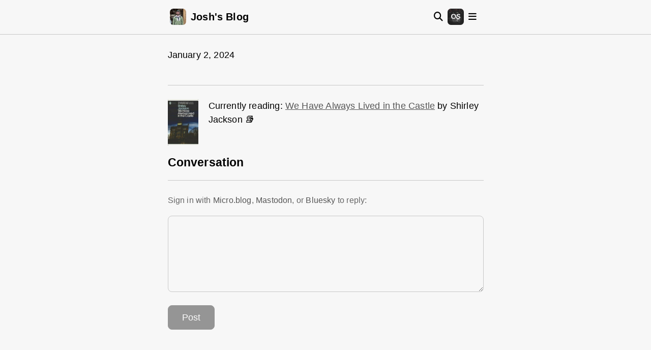

--- FILE ---
content_type: text/html; charset=utf-8
request_url: https://joshda.wson.me/2024/01/02/currently-reading-we.html
body_size: 15836
content:
<!DOCTYPE html>
<html lang="en">
<head>
  <meta name="viewport" content="width=device-width", initial-scale="1">
  <meta name="description" content="Currently reading: We Have Always Lived in the Castle by Shirley Jackson 📚">
  <meta name="apple-mobile-web-app-status-bar-style" content="red">
  <meta name="theme-color" content="#3B3B3B" media="(prefers-color-scheme: light)">
  <meta name="theme-color" content="#323542" media="(prefers-color-scheme: dark)">
  
  <meta itemprop="name" content="Josh&#39;s Blog — Modern art makes me want to rock out" />
  <meta itemprop="description" content="Josh D&#39;s Blog. Photos of cats, movie reviews, probably not much else." />
  <meta itemprop="image" content="https://micro.blog/josh_____d/podcast.png" />
  <meta property="og:url" content="https://joshda.wson.me/2024/01/02/currently-reading-we.html" />
  <meta property="og:type" content="website" />
  <meta property="og:title" content="Josh&#39;s Blog — Modern art makes me want to rock out" />
  <meta property="og:description" content="Josh D&#39;s Blog. Photos of cats, movie reviews, probably not much else." />
  <meta property="og:image" content="https://micro.blog/josh_____d/podcast.png" />
  <meta name="twitter:card" content="summary_large_image" />
  <meta name="twitter:title" content="Josh&#39;s Blog — Modern art makes me want to rock out" />
  <meta name="twitter:description" content="Josh D&#39;s Blog. Photos of cats, movie reviews, probably not much else." />
  <meta name="twitter:image" content="https://micro.blog/josh_____d/podcast.png" />
  <title>
      
      Josh&#39;s Blog - Currently reading: We Have Always Lived in the …
      
  </title>
  <style>
    :root {
        --font-family-base: -apple-system, BlinkMacSystemFont, "Segoe UI", Roboto, "Helvetica Neue", Arial, "Liberation Sans", FreeSans, sans-serif;
        --font-family-monospace: "SF Mono", Monaco, "Cascadia Code", "Roboto Mono", Consolas, "Courier New", monospace;
    }
  </style>
  <link rel="shortcut icon" href="https://micro.blog/josh_____d/favicon.png" type="image/x-icon" />
  <link rel="apple-touch-icon" sizes="180x180" href="https://micro.blog/josh_____d/podcast.png">
  <link rel="icon" type="image/png" sizes="32x32" href="https://avatars.micro.blog/avatars/2025/42/95269.jpg">
  <link rel="icon" type="image/png" sizes="16x16" href="https://micro.blog/josh_____d/favicon.png">
  <link rel="me" href="https://micro.blog/josh_____d" />


  <link rel="me" href="https://github.com/joshdaws0n" />


<link rel="authorization_endpoint" href="https://micro.blog/indieauth/auth" />
<link rel="token_endpoint" href="https://micro.blog/indieauth/token" />
<link rel="micropub" href="https://micro.blog/micropub" />
<link rel="microsub" href="https://micro.blog/microsub" />
<link rel="webmention" href="https://micro.blog/webmention" />
<link rel="subscribe" href="https://micro.blog/users/follow" />
<link href="https://cdn.jsdelivr.net/npm/bootstrap@5.3.5/dist/css/bootstrap.min.css" rel="stylesheet" integrity="sha384-SgOJa3DmI69IUzQ2PVdRZhwQ+dy64/BUtbMJw1MZ8t5HZApcHrRKUc4W0kG879m7" crossorigin="anonymous">
<link rel="stylesheet" href="/css/style.css">
<link rel="stylesheet" href="/css/hamburgers.css">
<link rel="stylesheet" href="/css/loader.css">
<link rel="stylesheet" href="/css/photoswipe.css">


  <link rel="stylesheet" href="/css/bookshelf.css?v=0" />


  



  <link rel="alternate" href="https://joshda.wson.me/feed.xml" type="application/rss+xml" title="Josh&#39;s Blog">
  <link rel="alternate" href="https://joshda.wson.me/feed.json" type="application/json" title="Josh&#39;s Blog">




<link rel="me" href="https://micro.blog/josh_____d">




  <link rel="me" href="https://github.com/joshdaws0n">




<link rel="shortcut icon" href="https://micro.blog/josh_____d/favicon.png" type="image/x-icon">
<link rel="EditURI" type="application/rsd+xml" href="https://joshda.wson.me/rsd.xml">
<link rel="authorization_endpoint" href="https://micro.blog/indieauth/auth">
<link rel="token_endpoint" href="https://micro.blog/indieauth/token">
<link rel="subscribe" href="https://micro.blog/users/follow">
<link rel="webmention" href="https://micro.blog/webmention">
<link rel="micropub" href="https://micro.blog/micropub">
<link rel="microsub" href="https://micro.blog/microsub">

<link rel="stylesheet" href="/custom.css?1763890143">


  <link rel="stylesheet" href="/css/bookshelf.css?v=0">



  



</head>

<body>
  
  <div class="sticky-sidebar px-0 pt-0" id="sidebar">
  <div class="sidebar-main d-flex align-items-center justify-content-between px-3">
    
    <div class="blog-name">
      <a class="no-under" href="/">
        
        <a class="d-flex align-items-center" href="/">
          <img src="https://avatars.micro.blog/avatars/2025/42/95269.jpg" alt="Profile Photo" class="rounded me-2" style="width: 32px; height: 32px; object-fit: cover;" />
        </a>
        Josh&#39;s Blog
      </a>
    </div>

    
    <div class="d-flex align-items-center gap-2">
      
      <div class="position-relative">
        
        <button id="search-toggle" class="btn border-0 p-2" aria-label="Search">
          <i class="fas fa-search"></i>
        </button>
        
        
        <form id="search-form" class="search-form collapsed border border-2" role="search">
          <input type="text" name="q" id="search-input" class="form-control" placeholder="Search...">
        </form>
      </div>
    
      
      
        
        <a class="no-under d-flex align-items-center" href="https://last.fm/user/josh_____d" target="_blank">
          <div class="album-wrapper position-relative">
            <div class="spinner-overlay" id="spinner-overlay-side">
              <div class="spinner"></div>
            </div>
            <div class="lastfm-overlay d-none rounded" id="lastfm-overlay">
              <i class="fab fa-lastfm"></i>
            </div>
            <img src="/img/note.png" alt="Album Art" class="rounded" style="width: 32px; height: 32px; object-fit: cover;" id="last-fm-art-side">
          </div>
        </a>
        
      

      
      <div class="btn-group dropdown position-relative">
        <button type="button" class="btn border-0 p-2" data-bs-toggle="dropdown" aria-expanded="false">
          <i class="fa-solid fa-bars"></i>
        </button>
        
        
        <div class="sidebar-overlay-panel border-end d-none d-md-block" id="sidebar-overlay-panel-desktop">
          <div class="p-4">
            
            <div class="d-grid gap-2">
              
              
                
                <a class="btn btn-secondary rounded  btn-sm " href="/about/">About</a>
                
              
                
                <a class="btn btn-secondary rounded  btn-sm " href="/archive/">Archive</a>
                
              
                
                <a class="btn btn-secondary rounded  btn-sm " href="/photos/">Photos</a>
                
              
              <p class="text-center mb-0">Categories</p>
              
                <a class="btn btn-secondary rounded btn-sm category-btn" href="/categories/beer">
                  Beer
                  <span class="badge text-bg-light ms-1">
                    10
                  </span>
                </a>
              
                <a class="btn btn-secondary rounded btn-sm category-btn" href="/categories/blog">
                  Blog
                  <span class="badge text-bg-light ms-1">
                    70
                  </span>
                </a>
              
                <a class="btn btn-secondary rounded btn-sm category-btn" href="/categories/books">
                  Books
                  <span class="badge text-bg-light ms-1">
                    10
                  </span>
                </a>
              
                <a class="btn btn-secondary rounded btn-sm category-btn" href="/categories/letterboxd">
                  Letterboxd
                  <span class="badge text-bg-light ms-1">
                    112
                  </span>
                </a>
              
                <a class="btn btn-secondary rounded btn-sm category-btn" href="/categories/location">
                  Location
                  <span class="badge text-bg-light ms-1">
                    1
                  </span>
                </a>
              
                <a class="btn btn-secondary rounded btn-sm category-btn" href="/categories/movies">
                  Movies
                  <span class="badge text-bg-light ms-1">
                    186
                  </span>
                </a>
              
                <a class="btn btn-secondary rounded btn-sm category-btn" href="/categories/music">
                  Music
                  <span class="badge text-bg-light ms-1">
                    6
                  </span>
                </a>
              
                <a class="btn btn-secondary rounded btn-sm category-btn" href="/categories/pets">
                  Pets
                  <span class="badge text-bg-light ms-1">
                    2
                  </span>
                </a>
              
                <a class="btn btn-secondary rounded btn-sm category-btn" href="/categories/tech">
                  Tech
                  <span class="badge text-bg-light ms-1">
                    13
                  </span>
                </a>
              
            </div>
          </div>
        </div>
      </div>
    </div>
  </div>
  
  
  <div class="sidebar-overlay-panel border-end d-md-none" id="sidebar-overlay-panel-mobile">
    <div class="p-4">
      
      <div class="d-grid gap-2">
        
        
          
          <a class="btn btn-secondary rounded  btn-sm " href="/about/">About</a>
          
        
          
          <a class="btn btn-secondary rounded  btn-sm " href="/archive/">Archive</a>
          
        
          
          <a class="btn btn-secondary rounded  btn-sm " href="/photos/">Photos</a>
          
        
        <p class="text-center mb-0">Categories</p>
        
          <a class="btn btn-secondary rounded btn-sm category-btn" href="/categories/beer">
            Beer
            <span class="badge text-bg-light ms-1">
              10
            </span>
          </a>
        
          <a class="btn btn-secondary rounded btn-sm category-btn" href="/categories/blog">
            Blog
            <span class="badge text-bg-light ms-1">
              70
            </span>
          </a>
        
          <a class="btn btn-secondary rounded btn-sm category-btn" href="/categories/books">
            Books
            <span class="badge text-bg-light ms-1">
              10
            </span>
          </a>
        
          <a class="btn btn-secondary rounded btn-sm category-btn" href="/categories/letterboxd">
            Letterboxd
            <span class="badge text-bg-light ms-1">
              112
            </span>
          </a>
        
          <a class="btn btn-secondary rounded btn-sm category-btn" href="/categories/location">
            Location
            <span class="badge text-bg-light ms-1">
              1
            </span>
          </a>
        
          <a class="btn btn-secondary rounded btn-sm category-btn" href="/categories/movies">
            Movies
            <span class="badge text-bg-light ms-1">
              186
            </span>
          </a>
        
          <a class="btn btn-secondary rounded btn-sm category-btn" href="/categories/music">
            Music
            <span class="badge text-bg-light ms-1">
              6
            </span>
          </a>
        
          <a class="btn btn-secondary rounded btn-sm category-btn" href="/categories/pets">
            Pets
            <span class="badge text-bg-light ms-1">
              2
            </span>
          </a>
        
          <a class="btn btn-secondary rounded btn-sm category-btn" href="/categories/tech">
            Tech
            <span class="badge text-bg-light ms-1">
              13
            </span>
          </a>
        
      </div>
    </div>
  </div>
</div>


  
  
  <div class="container-fluid">
    <div class="row justify-content-center">
      <div class="col-12 pt-4" id="content">
        
        <div id="lightbox">
          <div id="lightbox-container" class="lightbox-container">
            <button id="prev-btn" class="btn btn-primary">
              <i class="fa-solid fa-arrow-left"></i>
            </button>
            <img id="lightbox-image" src="#" alt="">
            <button id="next-btn" class="btn btn-primary">
              <i class="fa-solid fa-arrow-right"></i>
            </button>
          </div>
        </div>
        
<div class="mb-3">
  <div class="post-metadata pb-4 border-bottom mb-xl">
    <div class="d-flex flex-wrap align-items-center mb-3">
      <time class="dt-published" datetime=" 2024-01-02 18:10:12 -0500">
        January 2, 2024
      </time>
      
    </div>
    
    
    
    
    
    
  </div>
  <div class="single-post-content pt-4" id="my-gallery">
    
    <img src="https://cdn.micro.blog/books/9780141927558/cover.jpg" align="left" class="microblog_book" style="max-width: 60px; margin-right: 20px; margin-top: 0px; padding-top: 0px;">
<p>Currently reading: <a href="https://micro.blog/books/9780141927558">We Have Always Lived in the Castle</a> by Shirley Jackson 📚</p>

  </div>
</div>

  
    <script type="text/javascript" src="https://micro.blog/conversation.js?url=https%3a%2f%2fjoshda.wson.me%2f2024%2f01%2f02%2fcurrently-reading-we.html"></script>
  

      </div>
    </div>
  </div>
  
  <script src="https://unpkg.com/imagesloaded@5.0.0/imagesloaded.pkgd.min.js"></script>
  <script src="https://unpkg.com/masonry-layout@4/dist/masonry.pkgd.min.js"></script>
  <script src="https://kit.fontawesome.com/f9bfe062c6.js" crossorigin="anonymous"></script>
  <script src="https://cdn.jsdelivr.net/npm/@popperjs/core@2.11.8/dist/umd/popper.min.js"
    integrity="sha384-I7E8VVD/ismYTF4hNIPjVp/Zjvgyol6VFvRkX/vR+Vc4jQkC+hVqc2pM8ODewa9r"
    crossorigin="anonymous"></script>
  <script src="https://cdn.jsdelivr.net/npm/bootstrap@5.3.5/dist/js/bootstrap.bundle.min.js" integrity="sha384-k6d4wzSIapyDyv1kpU366/PK5hCdSbCRGRCMv+eplOQJWyd1fbcAu9OCUj5zNLiq" crossorigin="anonymous"></script>
    
    
      <script>
        const lastfmUsername = "josh_____d";
      </script>
      
      
        <script>
          const lastfmApiKey = "trKI0lOPx7AdTvy2k20PPgLbObytWa2esWTkUHupLKVZr6Cs4gOYDiW1nA8UuKQ1L5ALm4uUwyVZ6LJdZsxv3shIeoqlK09L4lN2Sg0uduNJQKUO3mB0PCLqvnB63zjk";
        </script>
        <script src="/js/lastfm.js"></script>
        
        
    
    
  <script>
    const sidebar = document.getElementById('sidebar');
    const hamburgerBtn = sidebar.querySelector('.fa-bars').closest('button');

    hamburgerBtn.addEventListener('click', function(e) {
      e.preventDefault();
      sidebar.classList.toggle('sidebar-expanded');
    });
  </script>
  <script>
    const toggle = document.getElementById('search-toggle');
    const form = document.getElementById('search-form');
    const input = document.getElementById('search-input');
  
    toggle.addEventListener('click', () => {
      form.classList.toggle('expanded');
      if (form.classList.contains('expanded')) {
        input.focus();
      }
    });
  
    form.addEventListener('submit', function (e) {
      e.preventDefault();
      const query = encodeURIComponent(input.value.trim());
      if (query) {
        window.location.href = `/search/?q=${query}`;
      }
    });
  
    
    document.addEventListener('click', (e) => {
      if (!form.contains(e.target) && !toggle.contains(e.target)) {
        form.classList.remove('expanded');
      }
    });
  </script>
  <script src="/js/archive.js"></script>
  <script src="/js/lightbox.js"></script>
  <script src="/js/masonry.js"></script>
</body>

</html>

--- FILE ---
content_type: text/css; charset=utf-8
request_url: https://joshda.wson.me/css/style.css
body_size: 25617
content:
/* ===== DESIGN SYSTEM =====
 * Core design tokens that control the entire site appearance */
:root {
    /* COLORS - Light Mode Default */
    --color-text: #000000;
    --color-text-light: #333333;
    --color-text-muted: #666666;
    --color-background: #f7f7f7;
    --color-background-alt: #e9e9e9;
    --color-border: #c8c8c8;
    --color-border-light: #e1e5e9;
    --color-link: #555555;
    --color-link-hover: #000000;
    --color-accent: #666666;
    
    /* TYPOGRAPHY */
    --font-family-base: -apple-system, BlinkMacSystemFont, "Segoe UI", Roboto, "Helvetica Neue", Arial, "Liberation Sans", FreeSans, sans-serif;
    --font-family-mono: "SF Mono", Monaco, "Cascadia Code", "Roboto Mono", Consolas, "Liberation Mono", "Courier New", monospace;
    --font-size-base: 18px;
    --font-size-large: 20px;
    --font-size-small: 16px;
    --font-size-xs: 14px;
    --line-height-base: 1.6;
    --line-height-tight: 1.4;
    --line-height-loose: 1.8;
    
    /* SPACING */
    --spacing-xs: 0.25rem;
    --spacing-sm: 0.5rem;
    --spacing-md: 1rem;
    --spacing-lg: 1.5rem;
    --spacing-xl: 2rem;
    --spacing-2xl: 3rem;
    --spacing-3xl: 4rem;
    
    /* LAYOUT */
    --container-width: 42rem;
    --container-width-wide: 36rem;
    --header-height: 3.75rem;
    --touch-target-height: 44px;
    --button-padding: var(--spacing-md) var(--spacing-lg);
    --button-padding-compact: var(--spacing-sm) var(--spacing-md);
    
    /* SHADOWS */
    --shadow-light: 0 4px 12px rgba(0, 0, 0, 0.1);
    --shadow-medium: 0 8px 24px rgba(0, 0, 0, 0.15);
    --shadow-heavy: 0 8px 32px rgba(0, 0, 0, 0.3);
    
    /* BORDER RADIUS */
    --radius-small: 5px;
    --radius-medium: 8px;
    --radius-large: 12px;
    
    /* ANIMATIONS */
    --transition-fast: 0.15s ease;
    --transition-base: 0.2s ease;
    --transition-slow: 0.3s ease;

    /* Bootstrap compatibility */
    --bs-body-bg: var(--color-background);
    --bs-body-color: var(--color-text);
    --bs-border-width: 1px;
    --bs-border-color: var(--color-border);
}

/* ===== DARK MODE ===== */
@media (prefers-color-scheme: dark) {
    :root {
        --color-text: #e5e5e5;
        --color-text-light: #cccccc;
        --color-text-muted: #999999;
        --color-background: #232630;
        --color-background-alt: #323542;
        --color-border: #4b4b4b;
        --color-border-light: #333333;
        --color-link: #aaaaaa;
        --color-link-hover: #e5e5e5;
        --color-accent: #888888;

        /* Bootstrap compatibility */
        --bs-body-bg: var(--color-background);
        --bs-body-color: var(--color-text);
        --bs-border-color: var(--color-border);
    }
}

/* ===== SMOOTH TRANSITIONS ===== */
*, *::before, *::after {
    transition: background-color var(--transition-base), color var(--transition-base), border-color var(--transition-base);
    box-sizing: border-box;
}

/* ===== ACCESSIBILITY: REDUCED MOTION ===== */
@media (prefers-reduced-motion: reduce) {
    *, *::before, *::after {
        animation-duration: 0.01ms !important;
        animation-iteration-count: 1 !important;
        transition-duration: 0.01ms !important;
        scroll-behavior: auto !important;
    }
}

/* ===== FOUNDATIONAL STYLES ===== */
html {
    font-size: var(--font-size-base);
    line-height: var(--line-height-base);
    -webkit-text-size-adjust: 100%;
    scroll-padding-top: var(--header-height);
}

@media (prefers-reduced-motion: no-preference) {
    html {
        scroll-behavior: smooth;
    }
}

body {
    margin: 0;
    padding: 0;
    font-family: var(--font-family-base);
    color: var(--color-text);
    background-color: var(--color-background);
    -webkit-font-smoothing: antialiased;
    -moz-osx-font-smoothing: grayscale;
    letter-spacing: 0.01em;
}

/* ===== TYPOGRAPHY ===== */
h1, h2, h3, h4, h5, h6 {
    margin: 0 0 var(--spacing-md);
    font-weight: 600;
    line-height: var(--line-height-tight);
    color: var(--color-text);
}

h1:first-child,
h2:first-child,
h3:first-child {
    margin-top: 0;
}

h1 { font-size: 2rem; }
h2 { font-size: 1.5rem; }
h3 { font-size: 1.25rem; }
h4 { font-size: 1.1rem; }
h5 { font-size: 1rem; }
h6 { font-size: 0.9rem; }

/* Global styles */
a {
    color: var(--color-link);
    transition: color var(--transition-fast);
}

a:hover {
    color: var(--color-link-hover);
}
.no-under {
  text-decoration: none;
  text-decoration-line: none !important;
  text-underline-offset: unset;
}

.no-under:hover {
  text-decoration: none;
  text-decoration-line: none !important;
  text-underline-offset: unset;
}

/* ===== DARK MODE OVERRIDES ===== */
@media (prefers-color-scheme: dark) {
    body {
        background-color: var(--color-background);
    }
    
    /* filter for images */
    img {
        filter: brightness(.8) contrast(0.9);
        border: 1px solid var(--color-border-light);
    }
    
    .card {
        background-color: var(--color-background);
        border-color: var(--color-border);
    }
    
    .border, .border-start, .border-top, .border-bottom, .border-end {
        border-color: var(--color-border) !important;
    }
    
    .sticky-sidebar {
        background: var(--color-background-alt) !important;
    }
    .sidebar-main {
        background: var(--color-background-alt) !important;
    }
    .sidebar-overlay-panel {
        background: var(--color-background-alt) !important;
    }
    .sidebar-border {
        border-color: var(--color-border) !important;
    }
}

/* Homepage */
.social-icons .icon-link:not(:last-child) {
  margin-right: 0.5rem;
}

.home-active {
  font-weight: bold !important;
}

/* ===== TOP NAVIGATION ===== */
.sticky-sidebar {
    position: -webkit-sticky;
    position: sticky;
    top: 0;
    width: 100%;
    height: var(--header-height);
    z-index: 1000;
    background: var(--bs-body-bg);
    overflow: visible;
    padding-top: env(safe-area-inset-top, 0);
    border-bottom: var(--bs-border-width) solid var(--color-border);
    /* iOS Safari viewport fix */
    -webkit-transform: translateZ(0);
    transform: translateZ(0);
}

/* iOS Safari specific fixes */
@supports (-webkit-touch-callout: none) {
    .sticky-sidebar {
        position: fixed;
        top: env(safe-area-inset-top, 0);
        left: 0;
        right: 0;
    }
    
    /* Add top padding to body to compensate for fixed navbar on iOS */
    body {
        padding-top: calc(var(--header-height) + env(safe-area-inset-top, 0));
    }
    
    /* Adjust main content positioning */
    #content {
        padding-top: var(--spacing-sm); /* Reduce top padding since body now has padding */
    }
}

.sidebar-main {
    height: var(--header-height);
    transition: all var(--transition-base);
    position: relative;
    z-index: 2;
    background: var(--bs-body-bg);
    display: flex;
    align-items: center;
    justify-content: space-between;
    margin: 0 auto;
    padding: 0 var(--spacing-md);
    border-bottom: var(--bs-border-width) solid var(--color-border);

}

/* Desktop: constrain navbar content to match page content width */
@media (min-width: 769px) {
    .sidebar-main {
        max-width: var(--container-width-wide);
        width: 100%;
    }
}

/* Mobile: use full width */
@media (max-width: 768px) {
    .sidebar-main {
        width: 100%;
    }
}

/* Desktop dropdown panel */
@media (min-width: 769px) {
    #sidebar-overlay-panel-desktop {
        position: absolute;
        top: calc(100% + var(--spacing-sm)); /* Add small gap below navbar */
        right: 0; /* Now positioned relative to the button container */
        width: 20rem;
        max-height: 70vh;
        background: var(--color-background-alt);
        box-shadow: var(--shadow-medium);
        z-index: 1001;
        pointer-events: none;
        opacity: 0;
        border: var(--bs-border-width) solid var(--color-border);
        border-radius: var(--radius-medium);
        overflow-y: auto;
    }
    
    .sticky-sidebar.sidebar-expanded #sidebar-overlay-panel-desktop {
        pointer-events: auto;
        opacity: 1;
        transition: opacity var(--transition-base);
    }
}

/* Mobile slide-in panel */
@media (max-width: 768px) {
    body.sidebar-expanded {
        overflow: hidden;
    }
    
    #sidebar-overlay-panel-mobile {
        position: fixed;
        top: var(--header-height);
        left: -100%;
        width: 80%;
        max-width: 300px;
        height: calc(100vh - var(--header-height));
        background: var(--color-background-alt);
        box-shadow: var(--shadow-heavy);
        z-index: 1001;
        pointer-events: none;
        opacity: 0;
        transition: left var(--transition-slow), opacity var(--transition-slow);
        border-right: var(--bs-border-width) solid var(--color-border);
        overflow-y: auto;
        padding: var(--spacing-md);
    }
    
    .sticky-sidebar.sidebar-expanded #sidebar-overlay-panel-mobile {
        left: 0;
        pointer-events: auto;
        opacity: 1;
    }

    /* Mobile backdrop */
    .sticky-sidebar.sidebar-expanded::after {
        content: '';
        position: fixed;
        top: var(--header-height);
        left: 0;
        width: 100%;
        height: calc(100vh - var(--header-height));
        background-color: rgba(0, 0, 0, 0.5);
        z-index: 1000;
        opacity: 1;
    }
}

/* ===== BLOG NAME ===== */
.blog-name {
    writing-mode: horizontal-tb;
    transform: none;
    text-align: left;
    font-weight: 600;
    font-size: var(--font-size-large);
    white-space: nowrap;
    overflow: hidden;
    text-overflow: ellipsis;
    display: flex;
    align-items: center;
    justify-content: flex-start;
    padding: 0;
    margin: 0;
    flex: 1;
}

.blog-name a {
    color: var(--color-text) !important;
    text-decoration: none;
}

.blog-name a:hover {
    color: var(--color-link-hover) !important;
}

.category-btn {
  display: flex;
  justify-content: space-between;
  align-items: center;
  width: 100%; /* Optional: makes button full width */
  text-align: left;
  gap: 0.5rem; /* Optional: space between text and badge */
}

.no-show-border {
  border: none !important;
}

.rotated-dropdown {
  position: relative;
  transform: none;
  writing-mode: horizontal-tb;
}

.reset-transform {
  transform: none !important;
  writing-mode: horizontal-tb !important;
  position: absolute !important;
  top: 100% !important;
  right: 0 !important;
  left: auto !important;
  z-index: 9999;
  min-width: 12rem;
}

@media (prefers-color-scheme: dark) {
  .reset-transform {
    border-color: rgb(75, 75, 75);
  }

  .dropdown-item:focus, .dropdown-item:hover {
    background-color: rgb(75, 75, 75);
  }

  .dropdown-item.active, .dropdown-item:active {
    color: var(--bs-dropdown-link-active-color);
    text-decoration: none;
    background-color: rgb(50, 53, 66);
  }
}



.profile-photo {
  width: 32px;
  height: 32px;
  object-fit: cover;
  border-radius: 50%;
}

.post-content img {
  display: none !important;
}

.single-post-content img {
  width: 100% !important;
  height: 100% !important;
  margin-bottom: 0.5rem;
}

.post-content p:empty {
  display: none;
}

.post-content p:last-of-type {
  margin-bottom: 0 !important;
}

.MoviesLetterboxd .post-content p:nth-last-of-type(2) {
  margin-bottom: 0 !important;
}

.mb-2.d-flex.flex-wrap>h4:not(:last-child) {
  margin-right: 0.5rem;
}

.mb-2.d-flex.flex-wrap>h1:not(:last-child) {
  margin-right: 0.5rem;
}

.btn-xs {
  padding: 0.05rem 0.35rem !important;
}

/* pagination links */
.nav-link {
  color: var(--bs-body-color) !important;
}

/* ===== SEARCH ===== */
.search-wrapper {
    position: relative;
    width: 100%;
    display: flex;
    flex-direction: column;
    align-items: center;
}

.search-toggle {
    color: var(--color-text);
    background: transparent;
}

/* Desktop inline search */
@media (min-width: 769px) {
    .search-form {
        position: absolute;
        top: 50%;
        right: calc(100% + var(--spacing-sm)); /* Appears to the left of search button */
        transform: translateY(-50%);
        width: 0;
        overflow: hidden;
        opacity: 0;
        z-index: 1002;
        background: var(--color-background);
        box-shadow: var(--shadow-medium);
        padding: 0;
        height: var(--touch-target-height);
        display: flex;
        align-items: center;
        border: var(--bs-border-width) solid var(--color-border);
        border-radius: var(--radius-medium);
        transition: width var(--transition-base), opacity var(--transition-base);
    }
    
    .search-form.expanded {
        width: 16rem;
        opacity: 1;
        padding: 0 var(--spacing-sm);
    }
}

/* Mobile floating search (existing behavior) */
@media (max-width: 768px) {
    .search-form {
        position: fixed;
        top: calc(var(--header-height) + var(--spacing-sm));
        right: var(--spacing-md);
        width: 0;
        overflow: hidden;
        opacity: 0;
        z-index: 9999;
        background: var(--color-background);
        box-shadow: var(--shadow-medium);
        padding: 0;
        height: var(--touch-target-height);
        display: flex;
        align-items: center;
        border: var(--bs-border-width) solid var(--color-border);
        border-radius: var(--radius-medium);
    }
    
    .search-form.expanded {
        width: 20rem;
        opacity: 1;
        padding: 0 var(--spacing-sm);
    }
}

.search-form input {
    border: none;
    padding: var(--spacing-sm);
    font-size: var(--font-size-base);
    width: 100%;
    background: transparent;
    outline: none;
    box-shadow: none !important;
    color: var(--color-text);
}

.field {
    border-radius: var(--radius-medium) !important;
}

#list_results {
    box-shadow: none !important;
    border: none !important;
    padding: 0 !important;
}

#list_results p:not(:first-child) {
    border-top: var(--bs-border-width) var(--bs-border-style) var(--color-border) !important;
    padding-top: var(--spacing-sm) !important;
}

.search-result:hover {
    text-decoration-line: underline;
    text-decoration-style: wavy;
    text-underline-offset: 0.3rem;
}

/* timeline */

/* ===== TIMELINE STYLES ===== */

.sessions {
  border-radius: var(--radius-medium);
  position: relative;
  margin-bottom: var(--spacing-2xl);
}

li.timeline-line {
  padding-bottom: var(--spacing-xl);
  position: relative;
  padding-left: var(--spacing-xl);
  margin-left: var(--spacing-md);

  &:last-child {
    padding-bottom: 0;
  }

  &:not(:last-child)::after {
    content: '';
    position: absolute;
    left: -1px;
    top: 16px;
    bottom: 0;
    width: var(--bs-border-width);
    background-color: var(--color-border);
  }

  &:before {
    content: '';
    width: 12px;
    height: 12px;
    background: var(--color-background);
    border: 2px solid var(--color-link);
    border-radius: 50%;
    position: absolute;
    left: -7px;
    top: 5px;
    transition: all var(--transition-fast);
  }
}

li.timeline-line:hover::before {
  background: var(--color-link);
  transform: scale(1.1);
}

.time {
  font-weight: 600;
  font-size: var(--font-size-small);
  color: var(--color-text);
  margin-bottom: var(--spacing-xs);
}

.time a {
  color: var(--color-link);
  text-decoration: none;
  transition: color var(--transition-fast);
}

.time a:hover {
  color: var(--color-link-hover);
}

@media (max-width: 600px) {
  .time {
    font-size: var(--font-size-xs);
    margin-bottom: var(--spacing-sm);
  }
}

p.timeline-text {
  line-height: var(--line-height-base);
  margin-top: var(--spacing-sm);
  color: var(--color-text);
  font-size: var(--font-size-base);
}

@media (max-width: 600px) {
  p.timeline-text {
    font-size: var(--font-size-small);
  }
}

blockquote {
  margin-bottom: 1rem;
  font-size: 1.25rem;
  border-left: 3px solid;
}

blockquote p {
  margin-left: 0.5rem;
}

/* lightbox */

#lightbox {
  display: none;
  position: fixed;
  top: 0;
  left: 0;
  width: 100%;
  height: 100%;
  background-color: rgba(0, 0, 0, 0.7);
  z-index: 9999;
}

.lightbox-container {
  display: flex;
  justify-content: space-evenly;
  align-items: center;
  height: 100%;
  width: 100%;
}

.lightbox-container img {
  max-width: 90%;
  max-height: 90%;
}

.lightbox-container img:hover {
  cursor: pointer;
}

.grid-item {
  width: 48%;
  margin-bottom: 10px;
}

/* ===== PHOTO GRID OVERLAY ===== */
.photo-item {
  position: relative;
  display: block;
  overflow: hidden;
  border-radius: var(--radius-medium);
  text-decoration: none;
}

.photo-item img {
  transition: transform var(--transition-slow);
}

.photo-overlay {
  position: absolute;
  top: 0;
  left: 0;
  right: 0;
  bottom: 0;
  background: linear-gradient(
    180deg,
    transparent 0%,
    transparent 40%,
    rgba(0, 0, 0, 0.4) 70%,
    rgba(0, 0, 0, 0.8) 100%
  );
  opacity: 0;
  transition: opacity var(--transition-base);
  display: flex;
  align-items: flex-end;
  padding: var(--spacing-lg);
  border-radius: var(--radius-medium);
}

.photo-overlay-content {
  color: white;
  width: 100%;
  transform: translateY(10px);
  transition: transform var(--transition-base);
}

.photo-date {
  font-size: var(--font-size-xs);
  font-weight: 600;
  margin-bottom: var(--spacing-xs);
  opacity: 0.9;
  text-transform: uppercase;
  letter-spacing: 0.5px;
}

.photo-text {
  font-size: var(--font-size-small);
  line-height: var(--line-height-tight);
  color: rgba(255, 255, 255, 0.95);
}

/* Hover effects */
.photo-item:hover .photo-overlay {
  opacity: 1;
}

.photo-item:hover .photo-overlay-content {
  transform: translateY(0);
}

.photo-item:hover img {
  transform: scale(1.05);
}

/* Dark mode adjustments */
@media (prefers-color-scheme: dark) {
  .photo-overlay {
    background: linear-gradient(
      180deg,
      transparent 0%,
      transparent 40%,
      rgba(0, 0, 0, 0.6) 70%,
      rgba(0, 0, 0, 0.9) 100%
    );
  }
}

/* ===== CONVERSATION SECTION ===== */
.microblog_conversation {
  position: relative;
  display: flex;
  flex-direction: column;
  min-width: 0;
  word-wrap: break-word;
  background: transparent;
  background-clip: border-box;
  border: none;
  border-radius: 0;
  padding: 0;
  margin-top: var(--spacing-2xl);
  margin-bottom: var(--spacing-2xl);
}

/* Add conversation title */
.microblog_conversation::before {
  content: 'Conversation';
  display: block;
  font-size: 1.25rem;
  font-weight: 600;
  color: var(--color-text);
  margin-bottom: var(--spacing-lg);
  padding-bottom: var(--spacing-md);
  border-bottom: var(--bs-border-width) solid var(--color-border);
}

.microblog_conversation > *:not(:first-child) {
  margin-top: var(--spacing-lg);
  border-top: var(--bs-border-width) solid var(--color-border-light);
  padding-top: var(--spacing-lg);
}

@media (prefers-color-scheme: dark) {
  .microblog_conversation {
    background: transparent;
  }

  .microblog_conversation > *:not(:first-child) {
    border-top-color: var(--color-border-light);
  }
}

.microblog_user {
  display: flex;
  align-items: center;
  margin-bottom: var(--spacing-sm);
}

.microblog_fullname {
  font-weight: 600;
  color: var(--color-text);
  font-size: var(--font-size-small);
}

.microblog_avatar {
  border-radius: 50%;
  margin-right: var(--spacing-sm);
  border: var(--bs-border-width) solid var(--color-border-light);
}

.microblog_text {
  padding: 0;
  margin-bottom: var(--spacing-sm);
  line-height: var(--line-height-base);
}

.microblog_text p {
  margin-bottom: 0 !important;
  color: var(--color-text);
  font-size: var(--font-size-base);
}

.microblog_time {
  font-size: var(--font-size-xs);
  color: var(--color-text-muted);
}

.microblog_time a {
  color: var(--color-text-muted);
  text-decoration: none;
  transition: color var(--transition-fast);
}

.microblog_time a:hover {
  color: var(--color-link-hover);
}

/* Reply form styling */
.microblog_reply_signin {
  font-size: var(--font-size-small);
  color: var(--color-text-muted);
  margin-bottom: var(--spacing-md);
}

.microblog_reply_signin a {
  color: var(--color-link);
  text-decoration: none;
}

.microblog_reply_signin a:hover {
  color: var(--color-link-hover);
  text-decoration: underline;
}

.microblog_reply_textarea {
  margin-bottom: var(--spacing-md);
}

.microblog_reply_textarea textarea {
  width: 100%;
  font-family: var(--font-family-base);
  font-size: var(--font-size-base);
  line-height: var(--line-height-base);
  color: var(--color-text);
  background-color: var(--color-background);
  border: var(--bs-border-width) solid var(--color-border);
  border-radius: var(--radius-medium);
  padding: var(--spacing-md);
  resize: vertical;
  min-height: 100px;
  transition: border-color var(--transition-fast), box-shadow var(--transition-fast);
}

.microblog_reply_textarea textarea:focus {
  outline: none;
  border-color: var(--color-link);
  box-shadow: 0 0 0 2px rgba(85, 85, 85, 0.1);
}

.microblog_reply_button {
  margin-bottom: 0 !important;
}

.microblog_reply_button input {
  display: inline-block;
  font-weight: 500;
  font-family: var(--font-family-base);
  color: #fff;
  background-color: var(--color-link);
  border: var(--bs-border-width) solid var(--color-link);
  text-align: center;
  vertical-align: middle;
  user-select: none;
  padding: var(--spacing-sm) var(--spacing-lg);
  font-size: var(--font-size-base);
  line-height: var(--line-height-base);
  border-radius: var(--radius-medium);
  cursor: pointer;
  transition: all var(--transition-fast);
}

.microblog_reply_button input:hover:not(:disabled) {
  color: #fff;
  background-color: var(--color-link-hover);
  border-color: var(--color-link-hover);
}

.microblog_reply_button input:disabled {
  opacity: 0.6;
  cursor: not-allowed;
}

.carousel-item {
  height: 10rem;
  background-color: grey;
}

.album-info {
  display: flex;
  align-items: center;
}

.album-art {
  max-width: 100px;
  height: auto;
  /* margin-right: 10px; */
}

.book-art {
  max-width: 100px;
  min-width: 100px;
  height: 100px;
  object-fit: cover;
  object-position: top;
}

.album-wrapper {
  position: relative;
  display: inline-block;
}

.album-wrapper .spinner-overlay {
  position: absolute;
  top: 0;
  left: 0;
  width: 100%;
  height: 100%;
}

.spinner-overlay {
  position: absolute;
  top: 0;
  left: 0;
  width: 100%;
  height: 100%;
  display: flex;
  justify-content: center;
  align-items: center;
  background-color: rgba(255, 255, 255, 0.8);
  z-index: 1;
}

@media (prefers-color-scheme: dark) {
  .spinner-overlay {
    position: absolute;
    top: 0;
    left: 0;
    width: 100%;
    height: 100%;
    display: flex;
    justify-content: center;
    align-items: center;
    background-color: rgba(50, 53, 66, 0.8);
    z-index: 1;
  }
}

.spinner {
  width: 20px;
  height: 20px;
  border: 4px solid rgba(0, 0, 0, 0.1);
  border-radius: 50%;
  border-top-color: grey;
  animation: spin 1s linear infinite;
}

@keyframes spin {
  0% {
    transform: rotate(0deg);
  }

  100% {
    transform: rotate(360deg);
  }
}

.lastfm-overlay {
  position: absolute;
  top: 0;
  left: 0;
  width: 100%;
  height: 100%;
  background-color: rgba(80, 80, 80, 0.2);
  display: flex;
  justify-content: center;
  align-items: center;
  z-index: 2;
  color: #fff;
  transition: background-color 0.3s ease;
}

.lastfm-overlay i {
  opacity: 0.9;
  transition: opacity 0.3s ease;
}

.lastfm-overlay:hover {
  background-color: rgba(80, 80, 80, 0.4);
}
.lastfm-overlay:hover i {
  opacity: 1;
}
.card-img {
  height: 9rem;
  object-fit: cover;
}

.card-img-overlay {
  display: flex;
  justify-content: center;
  background-color: rgba(255, 255, 255, 0.6);
}

@media (prefers-color-scheme: dark) {
  .card-img-overlay {
    display: flex;
    background-color: rgba(50, 53, 66, 0.7);
  }
}

.card-img-album-info {
  align-self: center;
}

.icon-svg {
  width: 1.35em; /* Matches fa-xl size */
  height: 1.35em;
  fill: currentColor; /* Inherits text color */
  vertical-align: middle; /* Aligns with text */
  position: relative;
  top: -0.1em; /* Adjust this value to fine-tune alignment */
}

.post-meta-container {
  display: flex;
  justify-content: space-between;
  align-items: center;
  padding: var(--bs-card-spacer-y) 0
}

.post-meta-container .u-url {
  margin-right: auto; /* Pushes the first item to the left */
}

.sidebar-border {
  border-color: var(--bs-border-color);
}

.single-categories .d-flex.flex-wrap {
  row-gap: 0.25rem; 
  column-gap: 0.25rem;
}

/* ===== MAIN CONTENT LAYOUT ===== */
#content {
    max-width: var(--container-width-wide);
    margin: 0 auto;
    width: 100%;
    padding-top: var(--spacing-lg);
}

/* ===== POST SEPARATORS ===== */
.post-card:not(:last-child)::after {
    content: '';
    display: block;
    width: 100%;
    height: 1px;
    background-color: var(--color-border);
    position: absolute;
    bottom: calc(-1 * var(--spacing-3xl) / 2); /* Centers perfectly in the mb-5 (3rem) gap */
    left: 0;
}

.post-card {
    position: relative;
}

/* Add extra spacing above posts with images to balance with separator line */
.post-card .post-image {
    margin-top: var(--spacing-lg);
}

/* ===== EXTENDED MARGIN UTILITIES ===== */
/* Additional margin-bottom classes with more space than Bootstrap's mb-5 */
.mb-6 { margin-bottom: var(--spacing-3xl) !important; } /* 4rem */
.mb-7 { margin-bottom: 5rem !important; }
.mb-8 { margin-bottom: 6rem !important; }
.mb-9 { margin-bottom: 7rem !important; }
.mb-10 { margin-bottom: 8rem !important; }

/* Additional margin-top classes for consistency */
.mt-6 { margin-top: var(--spacing-3xl) !important; } /* 4rem */
.mt-7 { margin-top: 5rem !important; }
.mt-8 { margin-top: 6rem !important; }
.mt-9 { margin-top: 7rem !important; }
.mt-10 { margin-top: 8rem !important; }

.Music .card-body iframe {
  display: block;
  margin-top: -1rem !important;
  width: 100% !important;
  max-width: none;
}



--- FILE ---
content_type: text/css; charset=utf-8
request_url: https://joshda.wson.me/custom.css?1763890143
body_size: 145
content:
.post-list .MoviesLetterboxd  .post-image {
    display: none;
}

.post-list .Beer  .post-image {
    display: none;
}

.MoviesLetterboxd .post-content p:nth-last-of-type(2) {
  margin-bottom: 0 !important;
}

.BlogMusic .card-body iframe {
  display: block;
  margin-left: -1rem;
  margin-right: -1rem;
  margin-top: -1rem !important;
  width: calc(100% + 2rem) !important;
  max-width: none;
}

--- FILE ---
content_type: application/javascript;charset=utf-8
request_url: https://micro.blog/conversation.js?url=https%3a%2f%2fjoshda.wson.me%2f2024%2f01%2f02%2fcurrently-reading-we.html
body_size: 2039
content:
document.write('<div class="microblog_conversation">');



// get parameters from the URL
const post_id = 28723908;
const post_url = "https://joshda.wson.me/2024/01/02/currently-reading-we.html";
const params = new URLSearchParams(window.location.search);
const token = params.get("token");
const username = params.get("username");

// reset the URL so token isn't visible
const url = new URL(window.location.href);
url.search = "";
history.pushState({}, document.title, url.toString());

document.write(`<form method="POST" class="microblog_reply_form" action="https://micro.blog/account/comments/${post_id}/post">`);

if ((username != null) && (username.length > 0)) {
	document.write(`<p class="microblog_reply_signin">Replying as @${username}:</p>`);
}
else {
	document.write('<p class="microblog_reply_signin">Sign in with <a href="https://micro.blog/account/comments/28723908/mb?url=https://joshda.wson.me/2024/01/02/currently-reading-we.html">Micro.blog</a>, <a href="https://micro.blog/account/comments/28723908/mastodon?url=https://joshda.wson.me/2024/01/02/currently-reading-we.html">Mastodon</a>, or <a href="https://micro.blog/account/comments/28723908/bluesky?url=https://joshda.wson.me/2024/01/02/currently-reading-we.html">Bluesky</a> to reply:</p>');
}

document.write(`<input type="hidden" name="token" value="${token}">`);
document.write(`<input type="hidden" name="username" value="${username}">`);
document.write(`<input type="hidden" name="url" value="${post_url}">`);

if ((username != null) && (username.length > 0)) {
	document.write(`<p class="microblog_reply_textarea"><textarea name="text" rows="4" cols="50"></textarea></p>`);
	document.write(`<p class="microblog_reply_button"><input type="submit" value="Post"></p>`);
}
else {
	document.write(`<p class="microblog_reply_textarea"><textarea name="text" rows="4" cols="50" disabled></textarea></p>`);
	document.write(`<p class="microblog_reply_button"><input type="submit" value="Post" disabled></p>`);
}

document.write('</form>');


document.write('</div>');


--- FILE ---
content_type: text/javascript; charset=utf-8
request_url: https://joshda.wson.me/js/lightbox.js
body_size: 1692
content:
var currentImageIndex = 0;
var images = [];

// Function to open the lightbox
function openLightbox(index) {
  var lightbox = document.getElementById('lightbox');
  lightbox.style.display = 'flex';
  toggleNavButtons(images.length > 1);
  showImage(index);
}

function toggleNavButtons(visible) {
  prevBtn.style.display = visible ? 'block' : 'none';
  nextBtn.style.display = visible ? 'block' : 'none';
}

// Function to close the lightbox
function closeLightbox() {
  var lightbox = document.getElementById('lightbox');
  lightbox.style.display = 'none';
}

// Function to show a specific image
function showImage(index) {
  var lightboxImage = document.getElementById('lightbox-image');
  lightboxImage.src = images[index].src;
  currentImageIndex = index;
}

// Add click event listeners to all images
var gallery = document.getElementById('my-gallery');
if (gallery) {
  var imgs = gallery.getElementsByTagName('img');
  for (var i = 0; i < imgs.length; i++) {
    images.push({
      src: imgs[i].src,
      alt: imgs[i].alt
    });
    imgs[i].addEventListener('click', function() {
      openLightbox(Array.from(imgs).indexOf(this));
    });
  }
} 

// Add click event listeners to navigation buttons
var prevBtn = document.getElementById('prev-btn');
var nextBtn = document.getElementById('next-btn');
prevBtn.addEventListener('click', function() {
    showImage((currentImageIndex - 1 + images.length) % images.length);
});
nextBtn.addEventListener('click', function() {
    showImage((currentImageIndex + 1) % images.length);
});

// Close lightbox when clicking outside the image
var lightbox = document.getElementById('lightbox');
lightbox.addEventListener('click', function(event) {
  if (event.target === this) {
    closeLightbox();
  }
});

var lightboxContainer = document.getElementById('lightbox-container');
lightboxContainer.addEventListener('click', function(event) {
  if (event.target === this) {
    closeLightbox();
  }
});

--- FILE ---
content_type: text/javascript; charset=utf-8
request_url: https://joshda.wson.me/js/lastfm.js
body_size: 1081
content:

document.addEventListener('DOMContentLoaded', function () {
    fetch(`https://api.wson.me/api/lastfm/recent?limit=1&user=${lastfmUsername}`, {
        headers: {
            'X-API-KEY': `${lastfmApiKey}`
        }
    })
        .then(response => response.json())
        .then(data => {
            const track = data.data.recenttracks.track[0];
            const largeImage = track.image.find(img => img.size === 'large')['#text'];

            // same for images
            function setImageSrcById(id, src) {
                var element = document.getElementById(id);
                if (element) {
                    element.src = src;
                }
            }
            
            if (largeImage !== "") {
                setImageSrcById('last-fm-art-side', largeImage);
            }
        })
        .catch(error => console.error('Error:', error))
        .finally(() => {
            function showLastFmOverlay() {
                lastfmOverlay.classList.remove("d-none");
            }

            const lastfmOverlay = document.getElementById("lastfm-overlay");
            showLastFmOverlay();

            const spinnerOverlaySide = document.getElementById('spinner-overlay-side');
            if (spinnerOverlaySide) {
                spinnerOverlaySide.style.display = 'none';
            }
        });
});

--- FILE ---
content_type: text/javascript; charset=utf-8
request_url: https://joshda.wson.me/js/archive.js
body_size: 30
content:
window.addEventListener('DOMContentLoaded', function() {
    var hash = window.location.hash;
    if (hash) {
        var element = document.querySelector(hash);
        if (element) {
            element.scrollIntoView({ behavior: 'smooth' });
        }
    }
});

--- FILE ---
content_type: text/javascript; charset=utf-8
request_url: https://joshda.wson.me/js/masonry.js
body_size: 232
content:
imagesLoaded( document.querySelector('.grid'), function( instance ) {
    console.log('all images are loaded');
    var spinner = document.getElementById("photo-spinner");
    spinner.classList.remove("d-flex");
    spinner.classList.add("d-none");
    var photogrid = document.getElementById('photo-grid');
    photogrid.style.display = 'block';
    var msnry = new Masonry('.grid', {
                  itemSelector: '.grid-item',
                  gutter: 10
              });
    
  });